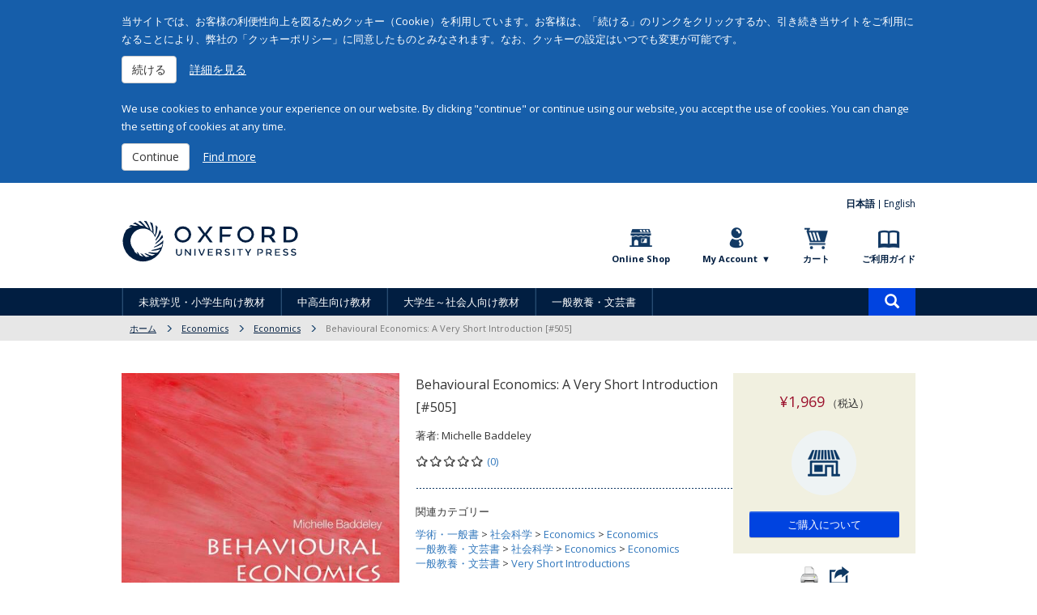

--- FILE ---
content_type: text/html; charset=utf-8
request_url: https://www.oupjapan.co.jp/ja/products/detail/17062?language=ja
body_size: 20383
content:
<!DOCTYPE html>
<html lang="ja" dir="ltr"
  xmlns:fb="http://ogp.me/ns/fb#">
<head>
  <link rel="profile" href="http://www.w3.org/1999/xhtml/vocab" />
  <meta charset="utf-8">
  <meta name="viewport" content="width=device-width, initial-scale=1.0">
  <meta http-equiv="Content-Type" content="text/html; charset=utf-8" />
<script>
      !function(f,b,e,v,n,t,s)
      {if(f.fbq)return;n=f.fbq=function(){n.callMethod?
      n.callMethod.apply(n,arguments):n.queue.push(arguments)};
      if(!f._fbq)f._fbq=n;n.push=n;n.loaded=!0;n.version='2.0';
      n.queue=[];t=b.createElement(e);t.async=!0;
      t.src=v;s=b.getElementsByTagName(e)[0];
      s.parentNode.insertBefore(t,s)}(window, document,'script',
      'https://connect.facebook.net/en_US/fbevents.js');
      fbq('init', '683320524547256');
    </script>
<script>fbq('track', 'ViewContent');</script>
<link rel="shortcut icon" href="https://www.oupjapan.co.jp/sites/default/files/favicon_1.ico" type="image/vnd.microsoft.icon" />
<meta name="description" content="行動経済学というと従来の典型的な経済学とは異なる比較的新しい学際研究の一分野のような印象を受けます。しかし心理学と経済学はもともと一体のものでした。人の経済的選択・行動の背景を分析すれば、私たちが何によって動機づけられ衝動買いしたり貯金をしようとあがくのか、あるいは商店が消費者の心理を操り得るのかを理解できます。資本主義的大量消費社会について考えるヒントを与えてくれる一冊です。&amp;#13;  &amp;#13; Introduces the field of behavioural economics, analysing the motivations behind economic decisions&amp;#13; Shows the relevance of behavioural economics to our own lives and everyday economic and financial problems&amp;#13;" />
<meta name="generator" content="Drupal 7 (http://drupal.org)" />
<link rel="canonical" href="https://www.oupjapan.co.jp/ja/products/detail/17062" />
<link rel="shortlink" href="https://www.oupjapan.co.jp/ja/node/17062" />
<meta itemprop="name" content="Behavioural Economics: A Very Short Introduction [#505]" />
<meta itemprop="description" content="行動経済学というと従来の典型的な経済学とは異なる比較的新しい学際研究の一分野のような印象を受けます。しかし心理学と経済学はもともと一体のものでした。人の経済的選択・行動の背景を分析すれば、私たちが何によって動機づけられ衝動買いしたり貯金をしようとあがくのか、あるいは商店が消費者の心理を操り得るのかを理解できます。資本主義的大量消費社会について考えるヒントを与えてくれる一冊です。&amp;#13;  &amp;#13; Introduces the field of behavioural economics, analysing the motivations behind economic decisions&amp;#13; Shows the relevance of behavioural economics to our own lives and everyday economic and financial problems&amp;#13;" />
  <title>Behavioural Economics: A Very Short Introduction [#505] | Oxford University Press</title>
  <style>
@import url("https://www.oupjapan.co.jp/modules/system/system.base.css?t4yyc6");
</style>
<style>
@import url("https://www.oupjapan.co.jp/sites/all/modules/date/date_api/date.css?t4yyc6");
@import url("https://www.oupjapan.co.jp/sites/all/modules/date/date_popup/themes/datepicker.1.7.css?t4yyc6");
@import url("https://www.oupjapan.co.jp/modules/field/theme/field.css?t4yyc6");
@import url("https://www.oupjapan.co.jp/modules/node/node.css?t4yyc6");
@import url("https://www.oupjapan.co.jp/sites/all/modules/oup/oup_streaming/oup_streaming.css?t4yyc6");
@import url("https://www.oupjapan.co.jp/sites/all/modules/reviews/css/reviews.css?t4yyc6");
@import url("https://www.oupjapan.co.jp/sites/all/modules/views/css/views.css?t4yyc6");
@import url("https://www.oupjapan.co.jp/sites/all/modules/ckeditor/css/ckeditor.css?t4yyc6");
</style>
<style>
@import url("https://www.oupjapan.co.jp/sites/all/modules/colorbox/styles/default/colorbox_style.css?t4yyc6");
@import url("https://www.oupjapan.co.jp/sites/all/modules/ctools/css/ctools.css?t4yyc6");
@import url("https://www.oupjapan.co.jp/sites/all/modules/easy_social/css/easy_social.css?t4yyc6");
@import url("https://www.oupjapan.co.jp/sites/all/modules/oup/oup_commerce/css/hatena.css?t4yyc6");
@import url("https://www.oupjapan.co.jp/sites/all/modules/fivestar/css/fivestar.css?t4yyc6");
@import url("https://www.oupjapan.co.jp/sites/all/modules/field_group/field_group.field_ui.css?t4yyc6");
@import url("https://www.oupjapan.co.jp/sites/all/modules/commerce/modules/product/theme/commerce_product.theme.css?t4yyc6");
</style>
<link type="text/css" rel="stylesheet" href="https://maxcdn.bootstrapcdn.com/bootstrap/3.3.5/css/bootstrap.css" media="all" />
<style>
@import url("https://www.oupjapan.co.jp/sites/all/themes/bootstrap/css/3.3.5/overrides.min.css?t4yyc6");
@import url("https://www.oupjapan.co.jp/sites/all/themes/oup/css/responsive-tabs.css?t4yyc6");
@import url("https://www.oupjapan.co.jp/sites/all/themes/oup/css/flexslider.css?t4yyc6");
@import url("https://www.oupjapan.co.jp/sites/all/themes/oup/css/ns_style.css?t4yyc6");
@import url("https://www.oupjapan.co.jp/sites/all/themes/oup/css/ns_add160316.css?t4yyc6");
@import url("https://www.oupjapan.co.jp/sites/all/themes/oup/css/style.css?t4yyc6");
</style>
<style media="print">
@import url("https://www.oupjapan.co.jp/sites/all/themes/oup/css/print.css?t4yyc6");
</style>
<style>
@import url("https://www.oupjapan.co.jp/sites/all/modules/oup/oup_user/css/oup_user.css?t4yyc6");
</style>
<link type="text/css" rel="stylesheet" href="https://www.oupjapan.co.jp/sites/default/files/css_injector/css_injector_55.css?t4yyc6" media="all" />
<link type="text/css" rel="stylesheet" href="https://www.oupjapan.co.jp/sites/default/files/css_injector/css_injector_118.css?t4yyc6" media="all" />
  <!-- HTML5 element support for IE6-8 -->
  <!--[if lt IE 9]>
    <script src="//html5shiv.googlecode.com/svn/trunk/html5.js"></script>
  <![endif]-->
  <script src="https://www.oupjapan.co.jp/sites/all/modules/jquery_update/replace/jquery/2.1/jquery.min.js?v=2.1.4"></script>
<script src="https://www.oupjapan.co.jp/misc/jquery-extend-3.4.0.js?v=2.1.4"></script>
<script src="https://www.oupjapan.co.jp/misc/jquery-html-prefilter-3.5.0-backport.js?v=2.1.4"></script>
<script src="https://www.oupjapan.co.jp/misc/jquery.once.js?v=1.2"></script>
<script src="https://www.oupjapan.co.jp/misc/drupal.js?t4yyc6"></script>
<script src="https://www.oupjapan.co.jp/misc/form-single-submit.js?v=7.102"></script>
<script src="https://maxcdn.bootstrapcdn.com/bootstrap/3.3.5/js/bootstrap.js"></script>
<script src="https://www.oupjapan.co.jp/sites/all/modules/admin_menu/admin_devel/admin_devel.js?t4yyc6"></script>
<script src="https://www.oupjapan.co.jp/sites/default/files/languages/ja_TXqZ6an6142HPwefBmKhsKxrjH8M7EW1Z-FQGTHtVtA.js?t4yyc6"></script>
<script src="https://www.oupjapan.co.jp/sites/all/libraries/colorbox/jquery.colorbox-min.js?t4yyc6"></script>
<script src="https://www.oupjapan.co.jp/sites/all/modules/colorbox/js/colorbox.js?t4yyc6"></script>
<script src="https://www.oupjapan.co.jp/sites/all/modules/colorbox/styles/default/colorbox_style.js?t4yyc6"></script>
<script src="//platform.twitter.com/widgets.js"></script>
<script src="//apis.google.com/js/plusone.js"></script>
<script src="//b.st-hatena.com/js/bookmark_button.js"></script>
<script src="//www.line-website.com/social-plugins/js/thirdparty/loader.min.js"></script>
<script src="https://www.oupjapan.co.jp/misc/autocomplete.js?v=7.102"></script>
<script src="https://www.oupjapan.co.jp/sites/all/modules/oup/oup_commerce/js/views-autocomplete-filters-autosubmit.js?t4yyc6"></script>
<script src="https://www.oupjapan.co.jp/sites/all/modules/google_analytics/googleanalytics.js?t4yyc6"></script>
<script src="https://www.googletagmanager.com/gtag/js?id=G-Q0MJQLK2ML"></script>
<script>window.dataLayer = window.dataLayer || [];function gtag(){dataLayer.push(arguments)};gtag("js", new Date());gtag("set", "developer_id.dMDhkMT", true);gtag("config", "G-Q0MJQLK2ML", {"groups":"default","anonymize_ip":true});</script>
<script>gtag("event", "view_item", {"currency":"JPY","value":1969,"items":[{"item_id":"9780198754992","item_name":"Behavioural Economics: A Very Short Introduction [#505]","item_category":"Product: product"}]});
</script>
<script src="https://www.oupjapan.co.jp/sites/all/modules/oup/oup_user/js/oup_user.js?t4yyc6"></script>
<script src="https://www.oupjapan.co.jp/sites/all/modules/fivestar/js/fivestar.js?t4yyc6"></script>
<script src="https://www.oupjapan.co.jp/sites/all/themes/oup/js/jquery.responsiveTabs.min.js?t4yyc6"></script>
<script src="https://www.oupjapan.co.jp/sites/all/themes/oup/js/jquery.flexslider-min.js?t4yyc6"></script>
<script src="https://www.oupjapan.co.jp/sites/all/themes/oup/js/ns_script.js?t4yyc6"></script>
<script src="https://www.oupjapan.co.jp/sites/all/themes/bootstrap/js/misc/autocomplete.js?t4yyc6"></script>
<script>jQuery.extend(Drupal.settings, {"basePath":"\/","pathPrefix":"ja\/","setHasJsCookie":0,"ajaxPageState":{"theme":"oup","theme_token":"TTvo8loLgnUFe_BQ3PIkUxMBjMCmhmHO6-3h01HRgFI","js":{"sites\/all\/themes\/bootstrap\/js\/bootstrap.js":1,"sites\/all\/modules\/jquery_update\/replace\/jquery\/2.1\/jquery.min.js":1,"misc\/jquery-extend-3.4.0.js":1,"misc\/jquery-html-prefilter-3.5.0-backport.js":1,"misc\/jquery.once.js":1,"misc\/drupal.js":1,"misc\/form-single-submit.js":1,"https:\/\/maxcdn.bootstrapcdn.com\/bootstrap\/3.3.5\/js\/bootstrap.js":1,"sites\/all\/modules\/admin_menu\/admin_devel\/admin_devel.js":1,"public:\/\/languages\/ja_TXqZ6an6142HPwefBmKhsKxrjH8M7EW1Z-FQGTHtVtA.js":1,"sites\/all\/libraries\/colorbox\/jquery.colorbox-min.js":1,"sites\/all\/modules\/colorbox\/js\/colorbox.js":1,"sites\/all\/modules\/colorbox\/styles\/default\/colorbox_style.js":1,"\/\/platform.twitter.com\/widgets.js":1,"\/\/apis.google.com\/js\/plusone.js":1,"\/\/b.st-hatena.com\/js\/bookmark_button.js":1,"\/\/www.line-website.com\/social-plugins\/js\/thirdparty\/loader.min.js":1,"misc\/autocomplete.js":1,"sites\/all\/modules\/oup\/oup_commerce\/js\/views-autocomplete-filters-autosubmit.js":1,"sites\/all\/modules\/google_analytics\/googleanalytics.js":1,"https:\/\/www.googletagmanager.com\/gtag\/js?id=G-Q0MJQLK2ML":1,"0":1,"1":1,"sites\/all\/modules\/oup\/oup_user\/js\/oup_user.js":1,"sites\/all\/modules\/fivestar\/js\/fivestar.js":1,"sites\/all\/themes\/oup\/js\/jquery.responsiveTabs.min.js":1,"sites\/all\/themes\/oup\/js\/jquery.flexslider-min.js":1,"sites\/all\/themes\/oup\/js\/ns_script.js":1,"sites\/all\/themes\/bootstrap\/js\/misc\/autocomplete.js":1},"css":{"modules\/system\/system.base.css":1,"sites\/all\/modules\/date\/date_api\/date.css":1,"sites\/all\/modules\/date\/date_popup\/themes\/datepicker.1.7.css":1,"modules\/field\/theme\/field.css":1,"modules\/node\/node.css":1,"sites\/all\/modules\/oup\/oup_streaming\/oup_streaming.css":1,"sites\/all\/modules\/reviews\/css\/reviews.css":1,"sites\/all\/modules\/views\/css\/views.css":1,"sites\/all\/modules\/ckeditor\/css\/ckeditor.css":1,"sites\/all\/modules\/colorbox\/styles\/default\/colorbox_style.css":1,"sites\/all\/modules\/ctools\/css\/ctools.css":1,"sites\/all\/modules\/easy_social\/css\/easy_social.css":1,"sites\/all\/modules\/oup\/oup_commerce\/css\/hatena.css":1,"sites\/all\/modules\/oup\/oup_commerce\/css\/line.css":1,"sites\/all\/modules\/fivestar\/css\/fivestar.css":1,"sites\/all\/modules\/field_group\/field_group.field_ui.css":1,"sites\/all\/modules\/commerce\/modules\/product\/theme\/commerce_product.theme.css":1,"https:\/\/maxcdn.bootstrapcdn.com\/bootstrap\/3.3.5\/css\/bootstrap.css":1,"sites\/all\/themes\/bootstrap\/css\/3.3.5\/overrides.min.css":1,"sites\/all\/themes\/oup\/css\/responsive-tabs.css":1,"sites\/all\/themes\/oup\/css\/flexslider.css":1,"sites\/all\/themes\/oup\/css\/ns_style.css":1,"sites\/all\/themes\/oup\/css\/ns_add160316.css":1,"sites\/all\/themes\/oup\/css\/style.css":1,"sites\/all\/themes\/oup\/css\/print.css":1,"sites\/all\/modules\/oup\/oup_user\/css\/oup_user.css":1,"sites\/default\/files\/css_injector\/css_injector_55.css":1,"sites\/default\/files\/css_injector\/css_injector_118.css":1}},"colorbox":{"opacity":"0.85","current":"{current} of {total}","previous":"\u00ab Prev","next":"Next \u00bb","close":"\u9589\u3058\u308b","maxWidth":"98%","maxHeight":"98%","fixed":true,"mobiledetect":false,"mobiledevicewidth":"480px"},"urlIsAjaxTrusted":{"\/ja\/products\/search":true,"\/ja\/products\/detail\/17062?destination=node\/17062%3Flanguage%3Dja\u0026language=ja":true,"\/ja\/products\/detail\/17062?language=ja":true},"googleanalytics":{"account":["G-Q0MJQLK2ML"],"trackOutbound":1,"trackMailto":1,"trackDownload":1,"trackDownloadExtensions":"7z|aac|arc|arj|asf|asx|avi|bin|csv|doc(x|m)?|dot(x|m)?|exe|flv|gif|gz|gzip|hqx|jar|jpe?g|js|mp(2|3|4|e?g)|mov(ie)?|msi|msp|pdf|phps|png|ppt(x|m)?|pot(x|m)?|pps(x|m)?|ppam|sld(x|m)?|thmx|qtm?|ra(m|r)?|sea|sit|tar|tgz|torrent|txt|wav|wma|wmv|wpd|xls(x|m|b)?|xlt(x|m)|xlam|xml|z|zip","trackColorbox":1},"oup_user":{"oup_user_message":"\n\u003Cdiv id=\u0022cookie-message\u0022\u003E\n  \u003Cdiv id=\u0022cookie-message-inner\u0022\u003E\n    \u003Cdiv id=\u0022cookie-message-ja\u0022\u003E\n      \u003Cp\u003E\n        \u5f53\u30b5\u30a4\u30c8\u3067\u306f\u3001\u304a\u5ba2\u69d8\u306e\u5229\u4fbf\u6027\u5411\u4e0a\u3092\u56f3\u308b\u305f\u3081\u30af\u30c3\u30ad\u30fc\uff08Cookie\uff09\u3092\u5229\u7528\u3057\u3066\u3044\u307e\u3059\u3002\u304a\u5ba2\u69d8\u306f\u3001\u300c\u7d9a\u3051\u308b\u300d\u306e\u30ea\u30f3\u30af\u3092\u30af\u30ea\u30c3\u30af\u3059\u308b\u304b\u3001\u5f15\u304d\u7d9a\u304d\u5f53\u30b5\u30a4\u30c8\u3092\u3054\u5229\u7528\u306b\u306a\u308b\u3053\u3068\u306b\u3088\u308a\u3001\u5f0a\u793e\u306e\u300c\u30af\u30c3\u30ad\u30fc\u30dd\u30ea\u30b7\u30fc\u300d\u306b\u540c\u610f\u3057\u305f\u3082\u306e\u3068\u307f\u306a\u3055\u308c\u307e\u3059\u3002\u306a\u304a\u3001\u30af\u30c3\u30ad\u30fc\u306e\u8a2d\u5b9a\u306f\u3044\u3064\u3067\u3082\u5909\u66f4\u304c\u53ef\u80fd\u3067\u3059\u3002\n      \u003C\/p\u003E\n      \u003Cbutton class=\u0022btn btn-default close-cookie-message\u0022\u003E\u7d9a\u3051\u308b\u003C\/button\u003E\n      \u003Ca href=\u0022http:\/\/fdslive.oup.com\/www.oup.com\/pdf\/legal\/cookie_language\/japanese.pdf\u0022 target=\u0022_blank\u0022 class=\u0022btn btn-link\u0022\u003E\u8a73\u7d30\u3092\u898b\u308b\u003C\/a\u003E\n    \u003C\/div\u003E\n    \u003Cdiv id=\u0022cookie-message-en\u0022\u003E\n      \u003Cp\u003E\n        We use cookies to enhance your experience on our website. By clicking \u0026quot;continue\u0026quot; or continue using our website, you accept the use of cookies. You can change the setting of cookies at any time.\n      \u003C\/p\u003E\n      \u003Cbutton class=\u0022btn btn-default close-cookie-message\u0022\u003EContinue\u003C\/button\u003E\n      \u003Ca href=\u0022http:\/\/global.oup.com\/cookiepolicy\/\u0022 target=\u0022_blank\u0022 class=\u0022btn btn-link\u0022\u003EFind more\u003C\/a\u003E\n    \u003C\/div\u003E\n  \u003C\/div\u003E\n\u003C\/div\u003E\n","oup_user_name":"www-oupjapan-co-jp-eu-cookie","oup_user_duration":1776957741},"bootstrap":{"anchorsFix":"0","anchorsSmoothScrolling":"0","formHasError":1,"popoverEnabled":1,"popoverOptions":{"animation":1,"html":0,"placement":"right","selector":"","trigger":"click","triggerAutoclose":1,"title":"","content":"","delay":0,"container":"body"},"tooltipEnabled":1,"tooltipOptions":{"animation":1,"html":0,"placement":"auto left","selector":"","trigger":"hover focus","delay":0,"container":"body"}}});</script>
  <!-- Global site tag (gtag.js) - Google Ads: 999219600 -->
  <script>
      gtag('config', 'AW-999219600');
  </script>
</head>
<body role="document" class="html not-front not-logged-in no-sidebars page-node page-node- page-node-17062 node-type-product i18n-ja">
  <span class="hidden-xs js_is_smartphone"></span>
    <header class="ns_header">
  <div class="ns_headerTop">
    <ul class="ns_langArea clearfix"><li><a href="/ja/products/detail/17062?language=ja" class="active">日本語</a></li><li><a href="/en/node/17062?language=en">English</a></li></ul>    <h1><a href="/ja?language=ja"><img src="/sites/all/themes/oup/img/common/logo.svg" alt="OXFORD UNIVERSITY PRESS"></a></h1>
    <ul id="js_utilityNavi" class="ns_utilityNavi clearfix">
      <li class="ns_shop"><a href="/ja/shop?language=ja">Online Shop</a></li>
      <li class="ns_entry"><button id="oup-account-menu__toggle"><span>My Account</span></button></li>
      <li class="ns_cart">
        <a href="/ja/cart?language=ja">カート</a>              </li>
      <li class="ns_guide">
                  <a href="/ja/faq/index.shtml?language=ja">ご利用ガイド</a>              </li>
    </ul>
    <button type="button" id="js_headerToggle" class="navbar-toggle" data-toggle="collapse" data-target=".navbar-collapse"> <span class="sr-only">Toggle navigation</span> <span class="icon-bar"></span> <span class="icon-bar"></span> <span class="icon-bar"></span> </button>
    <div id="oup-account-menu"><div id="oup-account-menu__inner"><section id="block-user-login" class="block block-user clearfix">

        <h2 class="block-title">ユーザーログイン</h2>
    
  <form action="/ja/products/detail/17062?destination=node/17062%3Flanguage%3Dja&amp;language=ja" method="post" id="user-login-form" accept-charset="UTF-8"><div><div class="form-item form-item-name form-type-textfield form-group"> <label class="control-label" for="edit-name">Eメールアドレス <span class="form-required" title="このフィールドは必須です。">*</span></label>
<input class="form-control form-text required" type="text" id="edit-name" name="name" value="" size="15" maxlength="60" /></div><div class="form-item form-item-pass form-type-password form-group"> <label class="control-label" for="edit-pass">パスワード <span class="form-required" title="このフィールドは必須です。">*</span></label>
<input class="form-control form-text required" type="password" id="edit-pass" name="pass" size="15" maxlength="128" /></div><ul><li><a href="/ja/user/register?language=ja" title="ユーザーアカウントの作成">登録</a></li>
<li><a href="/ja/user/password?language=ja" title="パスワードを再発行するためのメールをリクエスト">パスワードの再設定</a></li>
</ul><input type="hidden" name="form_build_id" value="form-143uxwAzKxJQfyKPa_qk01uRMtfZ8f9motquqKRCzmo" />
<input type="hidden" name="form_id" value="user_login_block" />
<div class="form-actions form-wrapper form-group" id="edit-actions"><button type="submit" id="edit-submit" name="op" value="ログイン" class="btn btn-default form-submit">ログイン</button>
</div></div></form>
</section>
</div></div>  </div>
  <!--/.ns_headerTop-->
    <div class="region region-navigation">
    <div id="oup-navigation-shop" class="navbar-collapse collapse ns_headerMiddle">
  <nav id="js_gNavi" class="ns_gNavi clearfix">
    <ul class="ns_gNavi_mainMenu clearfix">
            <li>
                  <span><a href="/ja/products/list/2251?language=ja">未就学児・小学生向け教材</a><span data-target="#js_header_dropdownArea_2251" class="ns_header_dropdownBtn"></span></span>
          <div id="js_header_dropdownArea_2251" class="ns_dropdownArea">
            <div class="ns_dropdownContent clearfix">
              <ul class="row">
                                  <li class="col-xs-6 col-sm-3">
                    <a href="/ja/products/list/2606?language=ja">Buzz</a>                  </li>
                                  <li class="col-xs-6 col-sm-3">
                    <a href="/ja/products/list/2382?language=ja">Dolphin Readers</a>                  </li>
                                  <li class="col-xs-6 col-sm-3">
                    <a href="/ja/products/list/2637?language=ja">Everybody Up 3rd Edition</a>                  </li>
                                  <li class="col-xs-6 col-sm-3">
                    <a href="/ja/products/list/2268?language=ja">Let&#039;s Go</a>                  </li>
                                  <li class="col-xs-6 col-sm-3">
                    <a href="/ja/products/list/2671?language=ja">Oxford International Resources</a>                  </li>
                                  <li class="col-xs-6 col-sm-3">
                    <a href="/ja/products/list/2269?language=ja">Oxford Phonics World</a>                  </li>
                                  <li class="col-xs-6 col-sm-3">
                    <a href="/ja/products/list/22?language=ja">Oxford Reading Tree</a>                  </li>
                                  <li class="col-xs-6 col-sm-3">
                    <a href="/ja/products/list/2331?language=ja">Reading Stars</a>                  </li>
                                  <li class="col-xs-6 col-sm-3">
                    <a href="/ja/products/list/2564?language=ja">Shine On! Plus</a>                  </li>
                                  <li class="col-xs-6 col-sm-3">
                    <a href="/ja/products/list/2650?language=ja">Toy Team</a>                  </li>
                                  <li class="col-xs-6 col-sm-3">
                    <a href="/ja/products/list/1860?language=ja">Oxford Read and Discover</a>                  </li>
                                  <li class="col-xs-6 col-sm-3">
                    <a href="/ja/products/list/2168?language=ja">Oxford Reading Club</a>                  </li>
                              </ul>
            </div>
          </div>
              </li>
            <li>
                  <span><a href="/ja/products/list/2252?language=ja">中高生向け教材</a><span data-target="#js_header_dropdownArea_2252" class="ns_header_dropdownBtn"></span></span>
          <div id="js_header_dropdownArea_2252" class="ns_dropdownArea">
            <div class="ns_dropdownContent clearfix">
              <ul class="row">
                                  <li class="col-xs-6 col-sm-3">
                    <a href="/ja/products/list/2521?language=ja">Dictionaries &amp; Reference</a>                  </li>
                                  <li class="col-xs-6 col-sm-3">
                    <a href="/ja/products/list/1854?language=ja">Dominoes</a>                  </li>
                                  <li class="col-xs-6 col-sm-3">
                    <a href="/ja/products/list/2254?language=ja">Get Ahead</a>                  </li>
                                  <li class="col-xs-6 col-sm-3">
                    <a href="/ja/products/list/2259?language=ja">Metro</a>                  </li>
                                  <li class="col-xs-6 col-sm-3">
                    <a href="/ja/products/list/2264?language=ja">My First Passport</a>                  </li>
                                  <li class="col-xs-6 col-sm-3">
                    <a href="/ja/products/list/2671?language=ja">Oxford International Resources</a>                  </li>
                                  <li class="col-xs-6 col-sm-3">
                    <a href="/ja/products/list/2293?language=ja">Smart Choice</a>                  </li>
                                  <li class="col-xs-6 col-sm-3">
                    <a href="/ja/products/list/2645?language=ja">Stretch 2nd Edition</a>                  </li>
                                  <li class="col-xs-6 col-sm-3">
                    <a href="/ja/products/list/1845?language=ja">Oxford Bookworms Library</a>                  </li>
                                  <li class="col-xs-6 col-sm-3">
                    <a href="/ja/products/list/1860?language=ja">Oxford Read and Discover</a>                  </li>
                                  <li class="col-xs-6 col-sm-3">
                    <a href="/ja/products/list/2168?language=ja">Oxford Reading Club</a>                  </li>
                                  <li class="col-xs-6 col-sm-3">
                    <a href="/ja/products/list/1126?language=ja">Resources for IB</a>                  </li>
                              </ul>
            </div>
          </div>
              </li>
            <li>
                  <span><a href="/ja/products/list/2290?language=ja">大学生～社会人向け教材</a><span data-target="#js_header_dropdownArea_2290" class="ns_header_dropdownBtn"></span></span>
          <div id="js_header_dropdownArea_2290" class="ns_dropdownArea">
            <div class="ns_dropdownContent clearfix">
              <ul class="row">
                                  <li class="col-xs-6 col-sm-3">
                    <a href="/ja/products/list/2432?language=ja">American English File</a>                  </li>
                                  <li class="col-xs-6 col-sm-3">
                    <a href="/ja/products/list/2491?language=ja">American Headway</a>                  </li>
                                  <li class="col-xs-6 col-sm-3">
                    <a href="/ja/products/list/2296?language=ja">Business Result</a>                  </li>
                                  <li class="col-xs-6 col-sm-3">
                    <a href="/ja/products/list/2294?language=ja">Business Venture</a>                  </li>
                                  <li class="col-xs-6 col-sm-3">
                    <a href="/ja/products/list/2522?language=ja">Dictionaries &amp; Reference</a>                  </li>
                                  <li class="col-xs-6 col-sm-3">
                    <a href="/ja/products/list/2128?language=ja">Effective Academic Writing</a>                  </li>
                                  <li class="col-xs-6 col-sm-3">
                    <a href="/ja/products/list/2722?language=ja">English File 5th Edition</a>                  </li>
                                  <li class="col-xs-6 col-sm-3">
                    <a href="/ja/products/list/2448?language=ja">Headway</a>                  </li>
                                  <li class="col-xs-6 col-sm-3">
                    <a href="/ja/products/list/2727?language=ja">Q: Skills for Success 4th Edition</a>                  </li>
                                  <li class="col-xs-6 col-sm-3">
                    <a href="/ja/products/list/2293?language=ja">Smart Choice</a>                  </li>
                                  <li class="col-xs-6 col-sm-3">
                    <a href="/ja/products/list/2292?language=ja">Speak Now</a>                  </li>
                                  <li class="col-xs-6 col-sm-3">
                    <a href="/ja/products/list/2645?language=ja">Stretch 2nd Edition</a>                  </li>
                                  <li class="col-xs-6 col-sm-3">
                    <a href="/ja/products/list/2295?language=ja">TOEIC</a>                  </li>
                                  <li class="col-xs-6 col-sm-3">
                    <a href="/ja/products/list/1845?language=ja">Oxford Bookworms Library</a>                  </li>
                                  <li class="col-xs-6 col-sm-3">
                    <a href="/ja/products/list/2168?language=ja">Oxford Reading Club</a>                  </li>
                                  <li class="col-xs-6 col-sm-3">
                    <a href="/ja/products/list/2478?language=ja">Inside Series</a>                  </li>
                              </ul>
            </div>
          </div>
              </li>
            <li>
                  <span><a href="/ja/products/list/2489?language=ja">一般教養・文芸書</a><span data-target="#js_header_dropdownArea_2489" class="ns_header_dropdownBtn"></span></span>
          <div id="js_header_dropdownArea_2489" class="ns_dropdownArea">
            <div class="ns_dropdownContent clearfix">
              <ul class="row">
                                  <li class="col-xs-6 col-sm-3">
                    <a href="/ja/products/list/29?language=ja">哲学および心理学</a>                  </li>
                                  <li class="col-xs-6 col-sm-3">
                    <a href="/ja/products/list/2512?language=ja">Very Short Introductions</a>                  </li>
                                  <li class="col-xs-6 col-sm-3">
                    <a href="/ja/products/list/2513?language=ja">What Everyone Needs to Know®</a>                  </li>
                                  <li class="col-xs-6 col-sm-3">
                    <a href="/ja/products/list/30?language=ja">宗教</a>                  </li>
                                  <li class="col-xs-6 col-sm-3">
                    <a href="/ja/products/list/31?language=ja">社会科学</a>                  </li>
                                  <li class="col-xs-6 col-sm-3">
                    <a href="/ja/products/list/33?language=ja">自然科学および数学</a>                  </li>
                                  <li class="col-xs-6 col-sm-3">
                    <a href="/ja/products/list/36?language=ja">文学および修辞学</a>                  </li>
                                  <li class="col-xs-6 col-sm-3">
                    <a href="/ja/products/list/37?language=ja">歴史および地理</a>                  </li>
                                  <li class="col-xs-6 col-sm-3">
                    <a href="/ja/products/list/452?language=ja">English Dictionaries</a>                  </li>
                              </ul>
            </div>
          </div>
              </li>
          </ul>
    <div class="ns_gNavi_search">
      <button id="ns_gNavi_search_toggle"><span class="glyphicon glyphicon-search" aria-hidden="true"></span><span class="sr-only">商品検索</span></button>
      <form action="/ja/products/search" method="get" id="views-exposed-form-product-list-search-page-2" accept-charset="UTF-8"><div><div id="ns_gNavi_search_form" style="display: none">
      <div class="form-item form-item-combine form-type-textfield form-autocomplete form-group"><div class="input-group input-group-sm"><input class="views-ac-autosubmit form-control form-text" type="text" id="edit-combine" name="combine" value="" size="30" maxlength="128" /><span class="input-group-addon"><span class="icon glyphicon glyphicon-refresh" aria-hidden="true"></span></span></div><input type="hidden" id="edit-combine-autocomplete" value="https://www.oupjapan.co.jp/index.php?q=ja/autocomplete_filter/combine/product_list_search/page_2/0&amp;language=ja" disabled="disabled" class="autocomplete" /></div>  </div>
</div></form>    </div>
  </nav>
</div>
  </div>
  <div class="ns_headerBottom">
    <div class="ns_headerBottom_inner">
            <ol class="breadcrumb"><li><a href="/ja/shop?language=ja">ホーム</a></li>
<li><a href="/ja/products/list/354?language=ja">Economics</a></li>
<li><a href="/ja/products/list/355?language=ja">Economics</a></li>
<li class="active">Behavioural Economics: A Very Short Introduction [#505]</li>
</ol>    </div>
    <!--/.ns_headerBottom_inner-->
  </div>
  <!--/.ns_headerBottom-->
</header>

<div class="container ns_container container">
      <div class="row">

      <div class="col-sm-12 ns_mainColumn">
                  <div class="ns_detailPage">
                                                                                    <div class="region region-content">
    <div id="node-17062" class="node node-product node-promoted clearfix">

      <div class="ns_detailPage">
      <div class="ns_productWrap">
        <section class="ns_productArea clearfix">
          <div class="oup-detail-main">
            <div class="oup-detail-image">
              <figure>
                <a class="oup-modal-trigger" href="#">
                                    <img src="https://www.oupjapan.co.jp/sites/default/files/styles/product_thumbnail/public/images/product/sku/9780198754992.jpg?itok=W7aWf3CJ" class="current" alt="Behavioural Economics: A Very Short Introduction [#505]">
                                                    </a>
              </figure>
              <div class="oup-detail-thumbnail">
                                <span class="oup-detail-thumbnail__item current"><img src="https://www.oupjapan.co.jp/sites/default/files/styles/product_thumbnail/public/images/product/sku/9780198754992.jpg?itok=W7aWf3CJ" alt="Behavioural Economics: A Very Short Introduction [#505]"></span>
                                              </div>
                              <div class="ns_previewArea">
                  <script type="text/javascript" src="//books.google.com/books/previewlib.js"></script>
                  <script type="text/javascript">
                      GBS_insertPreviewButtonPopup('ISBN:9780198754992');
                  </script>
                </div>
                            <!--/.ns_previewArea-->
            </div>
            <!--/.ns_product_img-->

            <div class="oup-detail-info">
              <h2>Behavioural Economics: A Very Short Introduction [#505]</h2>
                            <div class="field field-name-field-product-author field-type-text field-label-inline clearfix"><div class="field-label">著者:&nbsp;</div><div class="field-items"><div class="field-item even">Michelle Baddeley</div></div></div>              <div class="oup-detail-info__reviews">
                <div class="oup-detail-info__reviews-star"><div class="fivestar-static-form-item"><div class="form-item form-type-item form-group"><div class="fivestar-default"><div class="fivestar-widget-static fivestar-widget-static-vote fivestar-widget-static-5 clearfix"><div class="star star-1 star-odd star-first"><span class="off">0</span></div><div class="star star-2 star-even"><span class="off"></span></div><div class="star star-3 star-odd"><span class="off"></span></div><div class="star star-4 star-even"><span class="off"></span></div><div class="star star-5 star-odd star-last"><span class="off"></span></div></div></div></div></div></div>
                <div class="oup-detail-info__reviews-count">
                  <a href="#oup-customer-reviews-17062">(0)</a>
                </div>
              </div>
              <div class="ns_relatedCatArea">
                <dl>
                  <dt>関連カテゴリー</dt>
                  <dd>
                    <div class="field field-name-field-product-category field-type-taxonomy-term-reference field-label-hidden"><div class="field-items"><div class="field-item even"><div><a href="/ja/products/list/17?language=ja">学術・一般書</a> &gt; <a href="/ja/products/list/31?language=ja">社会科学</a> &gt; <a href="/ja/products/list/354?language=ja">Economics</a> &gt; <a href="/ja/products/list/355?language=ja">Economics</a></div><div><a href="/ja/products/list/2489?language=ja">一般教養・文芸書</a> &gt; <a href="/ja/products/list/31?language=ja">社会科学</a> &gt; <a href="/ja/products/list/354?language=ja">Economics</a> &gt; <a href="/ja/products/list/355?language=ja">Economics</a></div></div><div class="field-item odd"><div><a href="/ja/products/list/2489?language=ja">一般教養・文芸書</a> &gt; <a href="/ja/products/list/2512?language=ja">Very Short Introductions</a></div></div></div></div>                  </dd>
                </dl>
              </div>
              <!--/.ns_relatedCatArea-->
            </div>
            <!--/.ns_product_info-->

            <div id="js_product_guide" class="js_product_guide ns_product_guide">
              <div class="oup-detail-action">
                <div class="oup-detail-price">
                  <div class="commerce-product-field commerce-product-field-commerce-price field-commerce-price node-17062-product-commerce-price"><div class="field field-name-commerce-price field-type-commerce-price field-label-hidden"><div class="field-items"><div class="field-item even">¥1,969</div></div></div></div>                                    （税込）                </div>
                
                <div class="field field-name-field-product-ref field-type-commerce-product-reference field-label-hidden"><div class="field-items"><div class="field-item even"><form class="commerce-add-to-cart commerce-cart-add-to-cart-form-15891 out-of-stock" action="/ja/products/detail/17062?language=ja" method="post" id="commerce-cart-add-to-cart-form-15891" accept-charset="UTF-8"><div><input type="hidden" name="product_id" value="15891" />
<input type="hidden" name="form_build_id" value="form-NIdgH9s1klQEWjeAQvBQHQK19EOoWepUVQlROyDZ7Gw" />
<input type="hidden" name="form_id" value="commerce_cart_add_to_cart_form_15891" />
<div class="ns_productGuide_bloc"><p class="ns_ico"><a href="/ja/buy/index.shtml?language=ja"><img src="/sites/all/themes/oup/img/list/ico_detail_shop.png" alt="ご購入について"></a></p><p class="ns_btn_blue"><a href="/ja/buy/index.shtml?language=ja">ご購入について</a></p></div><div id="edit-line-item-fields" class="form-wrapper form-group"></div><input type="hidden" name="quantity" value="1" />
</div></form></div></div></div>              </div>
                            <div class="ns_socialArea">
                <div class="oup-social-container easy_social_lang_ja">
  <div class="oup-social-print">
    <a href="javascript:void(0);" onclick="print();return false;"><img src="/sites/all/themes/oup/img/detail/printer.png" alt="印刷" /></a>
  </div>
  <div class="oup-social-share">
    <img src="/sites/all/themes/oup/img/detail/ico_share.png" alt="Share" />
  </div>
  <div class="oup-social-widget">
          <div class="oup-social-twitter easy_social-widget-twitter"><a href="http://twitter.com/share" class="twitter-share-button"
data-url="https://www.oupjapan.co.jp/ja/products/detail/17062?language=ja"
data-count="horizontal"
data-lang = "ja"
data-via=""
data-related=":Check it out!"
data-text="Behavioural Economics: A Very Short Introduction [#505]">Tweet</a></div>
          <div class="oup-social-facebook easy_social-widget-facebook"><iframe src="//www.facebook.com/plugins/like.php?locale=ja_JP&amp;href=https%3A//www.oupjapan.co.jp/ja/products/detail/17062%3Flanguage%3Dja&amp;send=false&amp;layout=button_count&amp;width=88&amp;show_faces=true&amp;action=like&amp;colorscheme=light&amp;font=&amp;height=21&amp;appId=" scrolling="no" frameborder="0" style="border:none; overflow:hidden; width:88px; height:21px;" allowTransparency="true"></iframe></div>
          <div class="oup-social-googleplus easy_social-widget-googleplus"><div class="g-plusone" data-size="medium" data-annotation="bubble" data-href="https://www.oupjapan.co.jp/ja/products/detail/17062?language=ja"></div></div>
          <div class="oup-social-hatena easy_social-widget-hatena">  <a href="https://www.oupjapan.co.jp/ja/products/detail/17062?language=ja" class="hatena-bookmark-button" data-hatena-bookmark-title="Behavioural Economics: A Very Short Introduction [#505]" data-hatena-bookmark-layout="standard-balloon" data-hatena-bookmark-lang="ja" title="この記事をはてなブックマークに追加">
  <img src="//b.st-hatena.com/images/entry-button/button-only@2x.png" alt="このエントリーをはてなブックマークに追加" width="20" height="20" style="border: none;" />
  </a></div>
          <div class="oup-social-line easy_social-widget-line"><div class="line-it-button" data-lang="ja" data-type="share-a" data-env="REAL" data-url="https://www.oupjapan.co.jp/ja/products/detail/17062?language=ja" data-color="default" data-size="small" data-count="true" data-ver="3" style="display: none;"></div></div>
        <div class="oup-social-mail">
      <a href="mailto:?body=Behavioural%20Economics%3A%20A%20Very%20Short%20Introduction%20%5B%23505%5D%0Ahttps%3A%2F%2Fwww.oupjapan.co.jp%2Fja%2Fproducts%2Fdetail%2F17062%3Flanguage%3Dja"><img src="/sites/all/themes/oup/img/detail/mail_plain.png" alt="メール送信" />メール</a>
    </div>
  </div>
</div> <!-- /.easy_social_box -->

<script>
    (function ($) {
        $('.oup-social-share').click(function () {
            $(this).siblings('.oup-social-widget').toggleClass('open');
        });
    })(jQuery);
</script>              </div>
              <!--/.ns_socialArea-->
            </div>
            <script>
                (function($){
                    $(window).on('load resize', function(){
                        //商品詳細・スクロールナビ
                        if ($('.js_is_smartphone').is(':hidden')) {
                            $('#js_product_guide').css({
                                'margin-top' : '20px'
                            });
                            $(window).off('scroll');
                        } else {
                            var side = $(".js_product_guide");
                            var main = $(".ns_productArea");
                            var min_move = main.offset().top;
                            var max_move = main.offset().top + main.height() - side.height() - 2*parseInt(side.css('top'));
                            var margin_bottom = max_move - min_move;
                            $(window).on('scroll', function () {
                                var wst =  $(window).scrollTop();
                                if( wst > min_move && wst < max_move ){
                                    var margin_top = (wst - min_move)+10 ;
                                    side.animate({
                                        'margin-top': margin_top
                                    }, {
                                        duration: 550,
                                        queue: false
                                    });
                                } else if( wst < min_move ){
                                    side.animate({
                                        'margin-top': 0
                                    },{
                                        duration: 550,
                                        queue: false
                                    });
                                } else if( wst > max_move ){
                                    side.animate({
                                        'margin-top': margin_bottom
                                    },{
                                        duration: 550,
                                        queue: false
                                    });
                                }
                            });
                        }
                    });
                })(jQuery);
            </script>
            <!--/.ns_product_cart-->
          </div>

          <div class="ns_product_other">
            <div class="js_tabArea">
              <ul class="tab-list">
                <li><a href="#js_tab_01">説明</a></li>
                                <li><a href="#js_tab_02">インデックス</a></li>
                                                <li><a href="#js_tab_03">著者について</a></li>
                                                <li><a href="#js_tab_04"><div class="field field-name-field-product-free-title field-type-text field-label-hidden"><div class="field-items"><div class="field-item even">Reviews</div></div></div></a></li>
                              </ul>
              <div class="tab-content">
                <div id="js_tab_01"><div class="field field-name-body field-type-text-with-summary field-label-hidden"><div class="field-items"><div class="field-item even"><p>行動経済学というと従来の典型的な経済学とは異なる比較的新しい学際研究の一分野のような印象を受けます。しかし心理学と経済学はもともと一体のものでした。人の経済的選択・行動の背景を分析すれば、私たちが何によって動機づけられ衝動買いしたり貯金をしようとあがくのか、あるいは商店が消費者の心理を操り得るのかを理解できます。資本主義的大量消費社会について考えるヒントを与えてくれる一冊です。<br />
 </p>
<ul><li>Introduces the field of behavioural economics, analysing the motivations behind economic decisions</li>
<li>Shows the relevance of behavioural economics to our own lives and everyday economic and financial problems</li>
<li>Considers some of the mistakes that we make in our everyday decision-making, and the models that behavioural economists use to analyse our risky choices</li>
<li>Explores the influence of short-termism, impatience and the related problem of procrastination on our economic behaviour, and also personality, mood and emotions, and happiness and wellbeing</li>
</ul><p> <br />
Traditionally economists have based their economic predictions on the assumption that humans are super-rational creatures, using the information we are given efficiently and generally making selfish decisions that work well for us as individuals. Economists also assume that we're doing the very best we can possibly do - not only for today, but over our whole lifetimes too. But increasingly the study of behavioural economics is revealing that our lives are not that simple. Instead, our decisions are complicated by our own psychology. Each of us makes mistakes every day. We don't always know what's best for us and, even if we do, we might not have the self-control to deliver on our best intentions. We struggle to stay on diets, to get enough exercise and to manage our money. We misjudge risky situations. We are prone to herding: sometimes peer pressure leads us blindly to copy others around us; other times copying others helps us to learn quickly about new, unfamiliar situations. </p>
<p>This <i>Very Short Introduction</i> explores the reasons why we make irrational decisions; how we decide quickly; why we make mistakes in risky situations; our tendency to procrastination; and how we are affected by social influences, personality, mood and emotions. The implications of understanding the rationale for our own financial behaviour are huge. Behavioural economics could help policy-makers to understand the people behind their policies, enabling them to design more effective policies, while at the same time we could find ourselves assaulted by increasingly savvy marketing. Michelle Baddeley concludes by looking forward, to see what the future of behavioural economics holds for us.</p>
</div></div></div></div>
                                <div id="js_tab_02"><div class="field field-name-field-product-index field-type-text-long field-label-above"><div class="field-label">目次:&nbsp;</div><div class="field-items"><div class="field-item even"><p>1: Introduction<br />
2: Motivation and incentives<br />
3: Quick thinking<br />
4: Risky choices<br />
5: Taking time<br />
6: Social influences<br />
7: Personality and emotions<br />
8: Behavioural macroeconomics<br />
9: Behavioural public policy<br />
10: Behavioural economics: future prospects<br /><b>References</b><br /><b>Further Reading</b><br /><b>Index</b></p>
</div></div></div></div>
                                                <div id="js_tab_03"><div class="field field-name-field-product-about-author field-type-text-long field-label-above"><div class="field-label">著者について:&nbsp;</div><div class="field-items"><div class="field-item even"><p><strong>Michelle Baddeley</strong> is Professor in Economics and Finance at the Bartlett Faculty of the Built Environment, University College London (UCL), and before that was Director of Studies in Economics, Gonville &amp; Caius College/Faculty of Economics, University of Cambridge. She has an active interest in public policy and is a member of the Hazardous Substances Advisory Committee (convened by the Department for Environment, Food and Rural Affairs), and an Associate Fellow with the Centre for Science and Policy (CSaP), based at the University of Cambridge. She was a member of the Blackett Review Expert Panel: FinTech Futures 2014-15, led by Professor Sir Mark Walport, UK Government Chief Scientific Adviser. Her books include Behavioural Economics and Finance (Routledge, 2012), and Running Regressions: A practical guide to quantitative research in economics, finance and development studies, (CUP 2009), with Diana Barrowclough.</p>
</div></div></div></div>
                                                <div id="js_tab_04"><div class="field field-name-field-product-free-content field-type-text-long field-label-hidden"><div class="field-items"><div class="field-item even"><p>"Behavioural Economics is a valuable addition to Oxford University Press's Very Short Introduction series, being well-suited to an intelligent and curious reader with limited background in the area. Baddeley offers a broad range of concepts, thinkers, experiments and implications. The book made me curious: I found myself looking up more detailed explanations of key experiments as I moved across concepts and chapters. This is perhaps the biggest compliment of all." - <strong>Barton Edgerton, LSE Review of Books</strong></p>
</div></div></div></div>
                              </div>
            </div>
            <!--/.js_tabArea-->

            <div class="oup-detail-sub">
              <h3>商品情報</h3>
              <div class="oup-detail-sub__content">
                <div class="commerce-product-extra-field commerce-product-extra-field-sku node-17062-product-sku">  <p class="ns_isbn">ISBN : 9780198754992</p>
</div>                <div class="field field-name-field-product-author field-type-text field-label-inline clearfix"><div class="field-label">著者:&nbsp;</div><div class="field-items"><div class="field-item even">Michelle Baddeley</div></div></div>                
                                  <dl>
                    <dt>ページ</dt>
                    <dd><div class="commerce-product-field commerce-product-field-field-product-page-number field-field-product-page-number node-17062-product-field-product-page-number"><div class="field field-name-field-product-page-number field-type-number-integer field-label-hidden"><div class="field-items"><div class="field-item even">168 ページ</div></div></div></div></dd>
                  </dl>
                                                  <dl>
                    <dt>フォーマット</dt>
                    <dd><div class="commerce-product-field commerce-product-field-field-format field-field-format node-17062-product-field-format"><div class="field field-name-field-format field-type-taxonomy-term-reference field-label-hidden"><div class="field-items"><div class="field-item even">Paperback</div></div></div></div></dd>
                  </dl>
                                                  <dl>
                    <dt>サイズ</dt>
                    <dd><div class="commerce-product-field commerce-product-field-field-phisical-size field-field-phisical-size node-17062-product-field-phisical-size"><div class="field field-name-field-phisical-size field-type-text field-label-hidden"><div class="field-items"><div class="field-item even">111 x 174 mm</div></div></div></div></dd>
                  </dl>
                                                  <dl>
                    <dt>刊行日</dt>
                    <dd>2017年01月</dd>
                  </dl>
                                                  <dl>
                    <dt>シリーズ</dt>
                    <dd><div class="field field-name-field-product-series field-type-taxonomy-term-reference field-label-hidden"><div class="field-items"><div class="field-item even">Very Short Introductions</div></div></div></dd>
                  </dl>
                                                <dl>
                  <dt>カスタマーレビュー</dt>
                  <dd>
                    <div class="oup-detail-sub__reviews-star"><div class="fivestar-static-form-item"><div class="form-item form-type-item form-group"><div class="fivestar-default"><div class="fivestar-widget-static fivestar-widget-static-vote fivestar-widget-static-5 clearfix"><div class="star star-1 star-odd star-first"><span class="off">0</span></div><div class="star star-2 star-even"><span class="off"></span></div><div class="star star-3 star-odd"><span class="off"></span></div><div class="star star-4 star-even"><span class="off"></span></div><div class="star star-5 star-odd star-last"><span class="off"></span></div></div></div></div></div></div>
                    <div class="oup-detail-sub__reviews-count">(0)</div>
                  </dd>
                </dl>
              </div>
            </div>
            <!--/.ns_product_subInfo-->

                        <div class="ns_movieArea">
              <div class="field field-name-field-product-video field-type-video-embed-field field-label-hidden"><div class="field-items"><div class="field-item even">
<div class="embedded-video">
  <div class="player">
    <iframe class="" width="640" height="360" src="//www.youtube.com/embed/5faZG83V0OY?width%3D640%26amp%3Bheight%3D360%26amp%3Bautoplay%3D0%26amp%3Bvq%3Dlarge%26amp%3Brel%3D0%26amp%3Bcontrols%3D1%26amp%3Bautohide%3D2%26amp%3Bshowinfo%3D1%26amp%3Bmodestbranding%3D0%26amp%3Btheme%3Ddark%26amp%3Biv_load_policy%3D1%26amp%3Bwmode%3Dopaque" frameborder="0" allowfullscreen></iframe>  </div>
</div>
</div></div></div>            </div>
                        <!--/.ns_movieArea-->
                                    <div class="ns_sameCatArea">
              <h3>同じカテゴリーの商品</h3>
              <div class="ns_sameCat_content">
                <div class="view view-similar-products view-id-similar_products view-display-id-attachment_1 flexslider carousel view-dom-id-ea04ae03394a6539abddac718d5777a9">
        
  
  
      <div class="view-content">
          <ul class="slides">          <li class="views-row views-row-1 views-row-odd views-row-first">  
  <div class="views-field views-field-field-product-image">        <div class="field-content"><a href="/ja/products/detail/60073?language=ja"><img class="img-responsive" src="https://www.oupjapan.co.jp/sites/default/files/styles/large/public/images/product/sku/9780198754633.jpg?itok=_QfG7Pyv" width="310" height="480" alt="" /></a></div>  </div>  
  <div class="views-field views-field-title-field-et">        <div class="field-content"><a href="/ja/products/detail/60073?language=ja">The Short Story: A Very Short Introduction [#688]</a></div>  </div>  
  <div class="views-field views-field-field-product-author">        <div class="field-content">Andrew Kahn</div>  </div>  
  <div class="views-field views-field-field-usual-price">        <div class="field-content"></div>  </div>  
  <div class="views-field views-field-commerce-price">        <div class="field-content">  参考価格（税込）:&nbsp;
  ¥1,969</div>  </div></li>
          <li class="views-row views-row-2 views-row-even">  
  <div class="views-field views-field-field-product-image">        <div class="field-content"><a href="/ja/products/detail/8037?language=ja"><img class="img-responsive" src="https://www.oupjapan.co.jp/sites/default/files/styles/large/public/images/product/sku/9780199660445.jpg?itok=GBfpGNKV" width="307" height="480" alt="" /></a></div>  </div>  
  <div class="views-field views-field-title-field-et">        <div class="field-content"><a href="/ja/products/detail/8037?language=ja">Medical Law: A Very Short Introduction [#345]</a></div>  </div>  
  <div class="views-field views-field-field-product-author">        <div class="field-content">Charles Foster</div>  </div>  
  <div class="views-field views-field-field-usual-price">        <div class="field-content"></div>  </div>  
  <div class="views-field views-field-commerce-price">        <div class="field-content">  参考価格（税込）:&nbsp;
  ¥1,969</div>  </div></li>
          <li class="views-row views-row-3 views-row-odd">  
  <div class="views-field views-field-field-product-image">        <div class="field-content"><a href="/ja/products/detail/1852?language=ja"><img class="img-responsive" src="https://www.oupjapan.co.jp/sites/default/files/styles/large/public/images/product/sku/9780195377996.jpg?itok=AI7-6_1v" width="307" height="480" /></a></div>  </div>  
  <div class="views-field views-field-title-field-et">        <div class="field-content"><a href="/ja/products/detail/1852?language=ja">The Ancient Near East: A Very Short Introduction [#374]</a></div>  </div>  
  <div class="views-field views-field-field-product-author">        <div class="field-content">Amanda H. Podany</div>  </div>  
  <div class="views-field views-field-field-usual-price">        <div class="field-content"></div>  </div>  
  <div class="views-field views-field-commerce-price">        <div class="field-content">  参考価格（税込）:&nbsp;
  ¥1,969</div>  </div></li>
          <li class="views-row views-row-4 views-row-even">  
  <div class="views-field views-field-field-product-image">        <div class="field-content"><a href="/ja/products/detail/4395?language=ja"><img class="img-responsive" src="https://www.oupjapan.co.jp/sites/default/files/styles/large/public/images/product/sku/9780199233564.jpg?itok=55u_zVsA" width="309" height="480" alt="" /></a></div>  </div>  
  <div class="views-field views-field-title-field-et">        <div class="field-content"><a href="/ja/products/detail/4395?language=ja">Statistics: A Very Short Introduction [#196]</a></div>  </div>  
  <div class="views-field views-field-field-product-author">        <div class="field-content">David J. Hand</div>  </div>  
  <div class="views-field views-field-field-usual-price">        <div class="field-content"></div>  </div>  
  <div class="views-field views-field-commerce-price">        <div class="field-content">  参考価格（税込）:&nbsp;
  ¥1,969</div>  </div></li>
          <li class="views-row views-row-5 views-row-odd">  
  <div class="views-field views-field-field-product-image">        <div class="field-content"><a href="/ja/products/detail/12222?language=ja"><img class="img-responsive" src="https://www.oupjapan.co.jp/sites/default/files/styles/large/public/images/product/sku/9780199689361.jpg?itok=4ve65tAs" width="307" height="480" alt="" /></a></div>  </div>  
  <div class="views-field views-field-title-field-et">        <div class="field-content"><a href="/ja/products/detail/12222?language=ja">Psychotherapy: A Very Short Introduction [#416]</a></div>  </div>  
  <div class="views-field views-field-field-product-author">        <div class="field-content">Tom Burns; Eva Burns-Lundgren</div>  </div>  
  <div class="views-field views-field-field-usual-price">        <div class="field-content"></div>  </div>  
  <div class="views-field views-field-commerce-price">        <div class="field-content">  参考価格（税込）:&nbsp;
  ¥1,969</div>  </div></li>
          <li class="views-row views-row-6 views-row-even">  
  <div class="views-field views-field-field-product-image">        <div class="field-content"><a href="/ja/products/detail/4430?language=ja"><img class="img-responsive" src="https://www.oupjapan.co.jp/sites/default/files/styles/large/public/images/product/sku/9780199236220.jpg?itok=k4tF6DSu" width="320" height="480" /></a></div>  </div>  
  <div class="views-field views-field-title-field-et">        <div class="field-content"><a href="/ja/node/4430?language=ja">Relativity: A Very Short Introduction [#190]</a></div>  </div>  
  <div class="views-field views-field-field-product-author">        <div class="field-content">Russell Stannard</div>  </div>  
  <div class="views-field views-field-field-usual-price">        <div class="field-content"></div>  </div>  
  <div class="views-field views-field-commerce-price">        <div class="field-content">  参考価格（税込）:&nbsp;
  ¥1,969</div>  </div></li>
          <li class="views-row views-row-7 views-row-odd">  
  <div class="views-field views-field-field-product-image">        <div class="field-content"><a href="/ja/products/detail/11713?language=ja"><img class="img-responsive" src="https://www.oupjapan.co.jp/sites/default/files/styles/large/public/images/product/sku/9780199606696.jpg?itok=_Ou7P23_" width="306" height="480" alt="" /></a></div>  </div>  
  <div class="views-field views-field-title-field-et">        <div class="field-content"><a href="/ja/products/detail/11713?language=ja">Objectivity: A Very Short Introduction [#316]</a></div>  </div>  
  <div class="views-field views-field-field-product-author">        <div class="field-content">Stephen Gaukroger</div>  </div>  
  <div class="views-field views-field-field-usual-price">        <div class="field-content"></div>  </div>  
  <div class="views-field views-field-commerce-price">        <div class="field-content">  参考価格（税込）:&nbsp;
  ¥1,969</div>  </div></li>
          <li class="views-row views-row-8 views-row-even">  
  <div class="views-field views-field-field-product-image">        <div class="field-content"><a href="/ja/products/detail/13690?language=ja"><img class="img-responsive" src="https://www.oupjapan.co.jp/sites/default/files/styles/large/public/images/product/sku/9780199593217.jpg?itok=id4GRHCN" width="300" height="480" /></a></div>  </div>  
  <div class="views-field views-field-title-field-et">        <div class="field-content"><a href="/ja/products/detail/13690?language=ja">The Animal Kingdom: A Very Short Introduction [#293]</a></div>  </div>  
  <div class="views-field views-field-field-product-author">        <div class="field-content">Peter Holland</div>  </div>  
  <div class="views-field views-field-field-usual-price">        <div class="field-content"></div>  </div>  
  <div class="views-field views-field-commerce-price">        <div class="field-content">  参考価格（税込）:&nbsp;
  ¥1,969</div>  </div></li>
          <li class="views-row views-row-9 views-row-odd">  
  <div class="views-field views-field-field-product-image">        <div class="field-content"><a href="/ja/products/detail/60106?language=ja"><img class="img-responsive" src="https://www.oupjapan.co.jp/sites/default/files/styles/large/public/images/product/sku/9780198867869.jpg?itok=jihXPglX" width="306" height="480" alt="" /></a></div>  </div>  
  <div class="views-field views-field-title-field-et">        <div class="field-content"><a href="/ja/products/detail/60106?language=ja">Climate Change: A Very Short Introduction (4th edition) [#118]</a></div>  </div>  
  <div class="views-field views-field-field-product-author">        <div class="field-content">Mark Maslin</div>  </div>  
  <div class="views-field views-field-field-usual-price">        <div class="field-content"></div>  </div>  
  <div class="views-field views-field-commerce-price">        <div class="field-content">  参考価格（税込）:&nbsp;
  ¥1,969</div>  </div></li>
          <li class="views-row views-row-10 views-row-even views-row-last">  
  <div class="views-field views-field-field-product-image">        <div class="field-content"><a href="/ja/products/detail/1190?language=ja"><img class="img-responsive" src="https://www.oupjapan.co.jp/sites/default/files/styles/large/public/images/product/sku/9780192803283.jpg?itok=5M9QVNTY" width="301" height="480" /></a></div>  </div>  
  <div class="views-field views-field-title-field-et">        <div class="field-content"><a href="/ja/products/detail/1190?language=ja">Christian Art: A Very Short Introduction [#107]</a></div>  </div>  
  <div class="views-field views-field-field-product-author">        <div class="field-content">Beth Williamson</div>  </div>  
  <div class="views-field views-field-field-usual-price">        <div class="field-content"></div>  </div>  
  <div class="views-field views-field-commerce-price">        <div class="field-content">  参考価格（税込）:&nbsp;
  ¥1,969</div>  </div></li>
      </ul>    </div>
  
  
  
  
  
  
</div>              </div>
              <!--/.ns_sameCat_content-->
            </div>
            <!--/.ns_sameCatArea-->
            
            <div id="oup-customer-reviews-17062" class="oup-customer-reviews">
              <h3>カスタマーレビュー</h3>
              <div class="oup-customer-reviews__content">
                <div class="oup-customer-reviews__summary">
                  <div class="oup-customer-reviews__star"><div class="fivestar-static-form-item"><div class="form-item form-type-item form-group"><div class="fivestar-default"><div class="fivestar-widget-static fivestar-widget-static-vote fivestar-widget-static-5 clearfix"><div class="star star-1 star-odd star-first"><span class="off">0</span></div><div class="star star-2 star-even"><span class="off"></span></div><div class="star star-3 star-odd"><span class="off"></span></div><div class="star star-4 star-even"><span class="off"></span></div><div class="star star-5 star-odd star-last"><span class="off"></span></div></div></div></div></div></div>
                  <div class="oup-customer-reviews__average">0</div>
                  <div class="oup-customer-reviews__count">0件</div>
                  <div class="oup-customer-reviews__action">
                    <div class="ns_btn_blue">
                                              <a href="/ja/user/login?destination=node/17062/add-review&amp;language=ja">レビューを書く</a>                                          </div>
                  </div>
                </div>
                <div class="oup-customer-reviews__view">
                  <div class="view view-product-review view-id-product_review view-display-id-default view-dom-id-e0114bfbb02923119393aa35b91b5e8d">
        
  
  
      <div class="view-empty">
      <p>まだレビューはありません</p>
    </div>
  
  
  
  
  
  
</div>                </div>
              </div>
            </div>
            <!--/.oup-customer-reviews-->

            <div class="message-price-include-tax">
                              <label>価格について</label>
                <p>このページに掲載の「参考価格」は日本国内における希望小売価格です。当ウェブサイトでのご購入に対して特別価格が適用される場合、販売価格は「割引価格」として表示されます。なお、価格は予告なく変更されることがございますので、あらかじめご了承ください。</p>
                          </div>
          </div>
          <!--/.ns_product_other-->
        </section>
        <!--/.ns_productArea-->
      </div>
      <!--/.ns_productArea-->
    </div>
    <!--/.ns_listPage-->
  
</div>

<div style="display: none">
  <div id="oup-detail-image-modal">
    <div id="oup-detail-image-modal__inner" class="container-fluid">
      <div class="row">
        <div id="oup-detail-image-modal__main" class="col-xs-12 col-sm-9">
                    <img src="https://www.oupjapan.co.jp/sites/default/files/images/product/sku/9780198754992.jpg" class="current" alt="Behavioural Economics: A Very Short Introduction [#505]">
                            </div>
        <div id="oup-detail-image-modal__sub" class="col-xs-12 col-sm-3">
          <h2>Behavioural Economics: A Very Short Introduction [#505]</h2>
          <div id="oup-detail-image-modal__thumbnail">
                        <span class="oup-detail-image-modal__thumbnail-item current"><img src="https://www.oupjapan.co.jp/sites/default/files/styles/product_thumbnail/public/images/product/sku/9780198754992.jpg?itok=W7aWf3CJ" alt="Behavioural Economics: A Very Short Introduction [#505]"></span>
                                  </div>
        </div>
      </div>
    </div>
  </div>
</div>

<script>
    function oupChangeMainImage(index) {
        jQuery('.oup-detail-thumbnail__item').eq(index).addClass('current').siblings().removeClass('current');
        jQuery('.oup-detail-image').find('figure img').eq(index).addClass('current').siblings().removeClass('current');
    }

    function oupChangeModalImage(index) {
        jQuery('.oup-detail-image-modal__thumbnail-item').eq(index).addClass('current').siblings().removeClass('current');
        jQuery('#oup-detail-image-modal__main').children('img').eq(index).addClass('current').siblings().removeClass('current');
    }

    (function () {
        var flexslider = { vars:{} };

        function getGridSize() {
            return (window.innerWidth <= 767) ? 2 : 5;
        }

        function getItemWidth() {
            var containerWidth = jQuery('.ns_product_other').first().innerWidth();
            var gridSize = getGridSize();
            return Math.floor(containerWidth / gridSize);
        }

        jQuery(window).load(function () {
            jQuery('.ns_sameCat_content .view-content, .ns_theme_content .view-content').flexslider({
                animation: 'slide',
                animationLoop: true,
                itemWidth: getItemWidth(),
                itemMargin: 0,
                minItems: getGridSize(),
                maxItems: getGridSize()
            });

            var productImgWidth = getItemWidth() - 20;

            jQuery('.ns_sameCat_content .views-row .views-field-field-product-image .field-content, .ns_theme_content .views-row .views-field-field-product-image .field-content')
                .height(productImgWidth);

            jQuery('.ns_sameCat_content .views-row .views-field-field-product-image .field-content img, .ns_theme_content .views-row .views-field-field-product-image .field-content img')
                .css('max-width', productImgWidth)
                .css('max-height', productImgWidth);

            jQuery('.oup-detail-thumbnail__item')
                .click(function () {
                    var thumbnailIndex = jQuery(this).index();
                    oupChangeMainImage(thumbnailIndex);
                })
                .hover(function () {
                    var thumbnailIndex = jQuery(this).index();
                    oupChangeMainImage(thumbnailIndex);
                });

            jQuery('.oup-detail-image-modal__thumbnail-item')
                .click(function () {
                    var thumbnailIndex = jQuery(this).index();
                    oupChangeModalImage(thumbnailIndex);
                })
                .hover(function () {
                    var thumbnailIndex = jQuery(this).index();
                    oupChangeModalImage(thumbnailIndex);
                });

            jQuery('.oup-modal-trigger').click(function () {
                if (window.innerWidth > 767) {
                    var imageIndex = jQuery(this).children('.current').index();
                    oupChangeModalImage(imageIndex);
                    jQuery.colorbox({inline: true, href: "#oup-detail-image-modal", width: "80%"});
                } else {
                    return false;
                }
            });

            jQuery('.ns_product_other .tab-content .field').each(function () {
                if (jQuery(this).innerHeight() > 110) {
                    jQuery(this)
                        .addClass("oup-collapsible collapsed")
                        .append('<div class="oup-collapsible-toggle"><span class="label-collapsed">続きを読む</span><span class="label-expanded">もっと少なく読む</span></div>');
                }
            });
            jQuery('.oup-collapsible-toggle').on('click', function () {
                var $toggle = jQuery(this);
                var $field = $toggle.parent();
                if ($field.hasClass('collapsed')) {
                    $field.removeClass('collapsed');
                } else {
                    $field.addClass('collapsed');
                }
            });
        });

        jQuery(window).resize(function() {
            var itemWidth = getItemWidth();
            var gridSize = getGridSize();

            flexslider.vars.itemWidth = itemWidth;
            flexslider.vars.minItems = gridSize;
            flexslider.vars.maxItems = gridSize;
        });
    }());
</script>
  </div>
                  </div>
              </div>

      
      
    </div>
  
</div>

  <footer class="footer container">
      <div class="region region-footer">
    <section id="block-block-11" class="block block-block clearfix">

      
  <script type="text/javascript">
<!--//--><![CDATA[// ><!--

/* <![CDATA[ */
var google_conversion_id = 999219600;
var google_custom_params = window.google_tag_params;
var google_remarketing_only = true;
/* ]]]]><![CDATA[> */

//--><!]]>
</script><script type="text/javascript" src="//www.googleadservices.com/pagead/conversion.js">
<!--//--><![CDATA[// ><!--


//--><!]]>
</script><p></p><noscript>
<div style="display:inline;">
<img height="1" width="1" style="border-style:none;" alt="" src="//googleads.g.doubleclick.net/pagead/viewthroughconversion/999219600/?guid=ON&amp;script=0" /></div>
<p></p></noscript>

</section>
  </div>
  </footer>

<footer class="ns_footer">
  <div class="ns_footerTop">
    <p class="ns_pageTop"><a href="#" id="js_fr_topBtn">ページトップへ</a></p>
    <div class="ns_footerMenu">
      <p class="ns_footerMenu_home"><a href="/ja?language=ja">ホーム</a></p>
      <div class="row">
        <div class="col-md-6">
          <ul class="ns_footerMenu_01">
            <li><a href="/ja/events/list?language=ja">イベント / セミナー</a></li>
            <li><a href="/ja/news/list?language=ja">Oxford News</a></li>
            <li><a href="/ja/products/search?language=ja">カタログ / 商品検索</a></li>
            <li><a href="/ja/buy/index.shtml?language=ja">ご購入について</a></li>
            <li><a href="/ja/faq/index.shtml?language=ja">よくある質問</a></li>
          </ul>
        </div>
        <div class="col-md-6">
          <ul class="ns_footerMenu_02">
            <li><a href="/ja/about/index.shtml?language=ja">会社概要</a></li>
            <li><a href="/ja/careers/index.shtml?language=ja">採用情報</a></li>
            <li><a href="/ja/supporting/index.shtml?language=ja">サポート活動</a></li>
            <li><a href="/ja/links/index.shtml?language=ja">リンク集</a></li>
            <li><a href="/ja/content/contact-us?language=ja">お問い合わせ</a></li>
          </ul>
        </div>
      </div>
    </div>
    <!--/.ns_footerMenu-->
    <aside>
      <div class="row">
        <div class="col-sm-6">
          <section class="ns_externalSec_01">
            <h2>Get involved</h2>
            <ul>
              <li><a href="https://www.x.com/oupeltglobal" target="_blank"><img src="/sites/all/themes/oup/img/common/x.png" alt="X（旧Twitter）"></a></li>
              <li><a href="https://www.facebook.com/teachingenglishwithoxford" target="_blank"><img src="/sites/all/themes/oup/img/common/facebook.png" alt="Facebook"></a></li>
              <li><a href="https://www.youtube.com/@teachingenglishwithOxford" target="_blank"><img src="/sites/all/themes/oup/img/common/youtube.png" alt="YouTube"></a></li>
              <li><a href="https://teachingenglishwithoxford.oup.com/" target="_blank"><img src="/sites/all/themes/oup/img/common/blog.png" alt="OUP ELT Global Blog"></a></li>
            </ul>
            <p>OUP ELT Global（英国）は、ソーシャルメディアを活用して英語教育に関する各種情報を発信しています。<br>
<br>
詳細は<a href="http://elt.oup.com/general_content/global/follow_us?cc=global&selLanguage=en&mode=hub" target="_blank">こちら</a>から。</p>
          </section>
          <!--/.ns_externalSec_01-->
        </div>
        <div class="col-sm-6">
          <section class="ns_externalSec_02">
            <h2>「キッズクラブ」「ORT」Twitter</h2>
            <div class="ns_kidsArea">
              <p class="ns_txt">児童英語教育に関する国内イベント情報や教室で役立つアイデアを発信しています。</p>
              <p class="ns_btn"><a class="twitter-follow-button" data-lang="en" data-show-count="false" href="https://twitter.com/Oxford_KidsClub">Follow @Oxford_KidsClub</a></p>
            </div>
            <!--/.ns_kidsArea-->
            <div class="ns_ortArea">
              <p class="ns_txt">Oxford Reading Tree に関する新着情報や裏話などを、日本語でつぶやいています。</p>
              <p class="ns_btn"><a class="twitter-follow-button" data-lang="en" data-show-count="false" href="https://twitter.com/ORT_Japan">Follow @ORT_Japan</a></p>
            </div>
            <!--/.ns_ortArea-->
          </section>
          <!--/.ns_externalSec_02-->
        </div>
      </div>
    </aside>
  </div>
  <!--/.ns_footerTop-->
  <div class="ns_footerMiddle">
    <ul>
              <li><a href="https://fdslive.oup.com/www.oup.com/Group_comms/pdf/privacy/Translations/Japanese-July2024.pdf" target="_blank">プライバシー・ポリシー</a></li>
        <li><a href="https://fdslive.oup.com/www.oup.com/Group_comms/pdf/privacy/Japanese_what_information_does_OUP_collect.pdf" target="_blank">OUPはどのような情報を収集しますか?</a></li>
            <li><a href="https://global.oup.com/cookiepolicy/?cc=jp" target="_blank">クッキー・ポリシー</a></li>
      <li><a href="/ja/copyright/index.shtml?language=ja">著作権ガイドライン</a></li>
      <li><a href="/ja/legal/index.shtml?language=ja">利用規約</a></li>
      <li><a href="/ja/ec_policy/index.shtml?language=ja">特定商取引法に基づく表示</a></li>
              <li><a href="/ja/faq/faq06.shtml?language=ja">返品・交換について</a></li>
          </ul>
  </div>
  <!--/.ns_footerMiddle-->
  <div class="ns_footerBottom">
    <p><small>Copyright © Oxford University Press, 2026. All rights reserved.</small></p>
  </div>
  <!--/.ns_footerBottom-->
</footer>
  <script src="https://www.oupjapan.co.jp/sites/all/themes/bootstrap/js/bootstrap.js?t4yyc6"></script>
  <!--//Twitter-->
  <script>!function(d,s,id){var js,fjs=d.getElementsByTagName(s)[0],p=/^http:/.test(d.location)?'http':'https';if(!d.getElementById(id)){js=d.createElement(s);js.id=id;js.src=p+'://platform.twitter.com/widgets.js';fjs.parentNode.insertBefore(js,fjs);}}(document, 'script', 'twitter-wjs');</script>
</body>
</html>


--- FILE ---
content_type: text/html; charset=utf-8
request_url: https://accounts.google.com/o/oauth2/postmessageRelay?parent=https%3A%2F%2Fwww.oupjapan.co.jp&jsh=m%3B%2F_%2Fscs%2Fabc-static%2F_%2Fjs%2Fk%3Dgapi.lb.en.2kN9-TZiXrM.O%2Fd%3D1%2Frs%3DAHpOoo_B4hu0FeWRuWHfxnZ3V0WubwN7Qw%2Fm%3D__features__
body_size: 163
content:
<!DOCTYPE html><html><head><title></title><meta http-equiv="content-type" content="text/html; charset=utf-8"><meta http-equiv="X-UA-Compatible" content="IE=edge"><meta name="viewport" content="width=device-width, initial-scale=1, minimum-scale=1, maximum-scale=1, user-scalable=0"><script src='https://ssl.gstatic.com/accounts/o/2580342461-postmessagerelay.js' nonce="bn1vkRN1VjJvY-VM5Rw3bA"></script></head><body><script type="text/javascript" src="https://apis.google.com/js/rpc:shindig_random.js?onload=init" nonce="bn1vkRN1VjJvY-VM5Rw3bA"></script></body></html>

--- FILE ---
content_type: text/css
request_url: https://www.oupjapan.co.jp/sites/all/modules/oup/oup_streaming/oup_streaming.css?t4yyc6
body_size: 938
content:
.row-eq-height {
    display: -webkit-box;
    display: -webkit-flex;
    display: -ms-flexbox;
    display: flex;
}
fieldset .fieldset-legend {
    z-index: 1;
}

/* ========================================================
My Account
======================================================== */
body.page-user-audio .region-content ol {
    padding-left: 0;
}
body.page-user-audio .region-content .form-type-textfield {
    width: auto;
    background: none;
    padding: 0;
}
body.page-user-audio .region-content .form-submit {
    margin-left: 5px;
}
body.page-user-audio .region-content .registered-groups {
    margin-bottom: 2em;
}

/* 767px以下用：スマートフォン用の記述 */
@media (max-width: 767px) {
    body.page-user-audio .region-content .form-submit {
        margin-left: 0;
        margin-top: 5px;
    }
}

/* ========================================================
アクセスコード申請フォーム
======================================================== */
#oup-streaming-form-request .form-item-agreement {
    margin-bottom: 3em;
}
/* 767px以下用：スマートフォン用の記述 */
@media (max-width: 767px) {
    #oup-streaming-form-request .table > thead {
        display: block;
    }
    #oup-streaming-form-request .table > thead > tr > th {
        display: inline-block;
        padding: 8px;
        border-top: none;
    }
    #oup-streaming-form-request .table > thead > tr > th:not(:first-child):before,
    #oup-streaming-form-request .sticky-header > thead > tr > th:not(:first-child):before {
        content: "/";
        display: inline-block;
        padding-right: 16px;
    }
}

/* ========================================================
音声のご利用方法
======================================================== */
#oup-streaming-page-login .row-eq-height {
    margin-bottom: 1.5rem;
}
#oup-streaming-page-login .panel {
    height: 100%;
}
#oup-streaming-page-login .well h3 {
    font-size: 1em;
    font-weight: bold;
}
#oup-streaming-page-login .well ul {
    margin-left: 1em;
}
/* 767px以下用：スマートフォン用の記述 */
@media (max-width: 767px) {
    #oup-streaming-page-login .row-eq-height {
        display: block;
        margin-bottom: 0;
    }
    #oup-streaming-page-login .panel {
        margin-bottom: 1.5rem;
    }
}
#oup-streaming-page-login .panel-default > .panel-heading {
    background: #dce4ed;
    color: #002147;
}

/* ========================================================
音声リスト
======================================================== */
body.page-audio-group- .ns_mainColumn > h2 {
    display: none;
}


/* ========================================================
リソースセンター
======================================================== */
.resource-centre-access-code-notes .btn-default {
    background-color: #5e9414;
    color: #ffffff;
}
.resource-centre-access-code-notes .btn-default:hover {
    background-color: #447914;
    color: #ffffff;
}